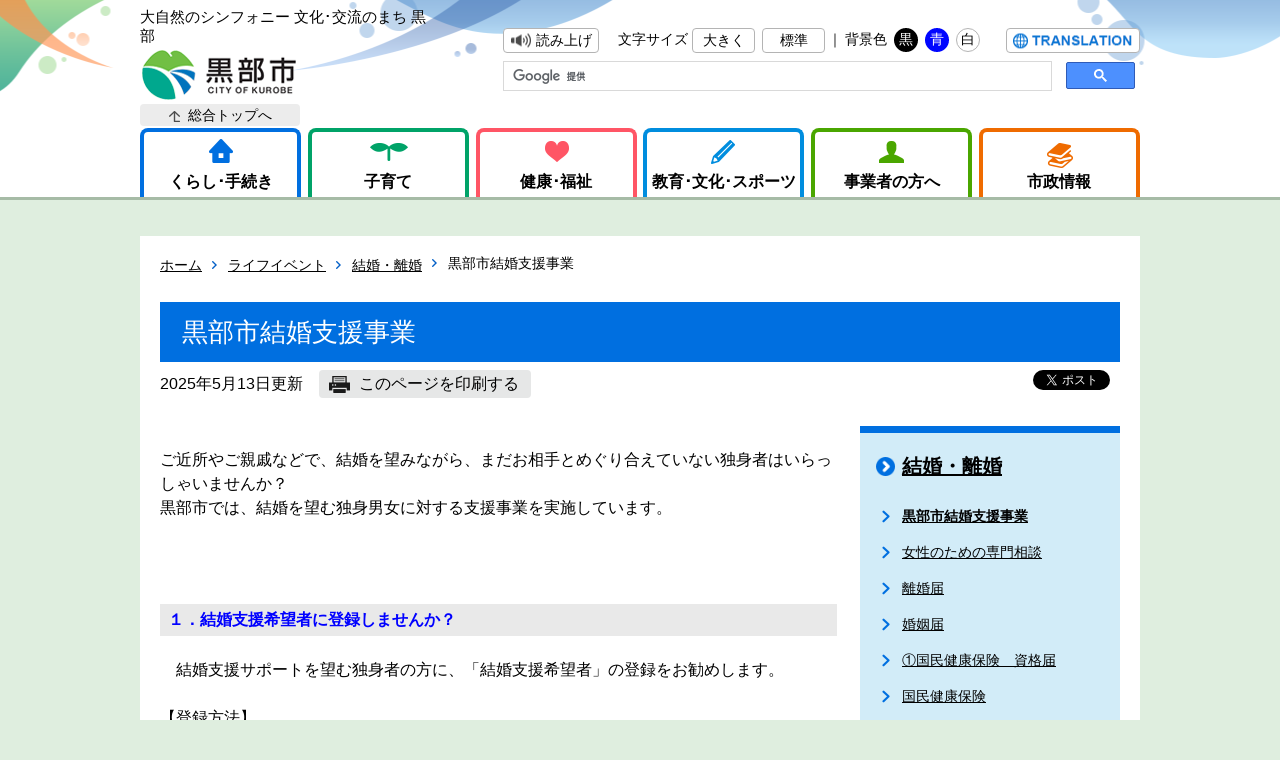

--- FILE ---
content_type: text/html; charset=utf-8
request_url: https://www.city.kurobe.toyama.jp/category/page.aspx?servno=20229
body_size: 42418
content:

<!DOCTYPE html>
<html lang="ja">
<head>
	<meta http-equiv="Content-Type" content="text/html; charset=UTF-8">
	<title>黒部市結婚支援事業｜黒部市</title>
	<meta name="author" content="黒部市" />
	<meta name="keywords" content="黒部市" />
	<meta name="description" content="" />
	<link rel="shortcut icon" href="../favicon.ico">
	<link rel="stylesheet" type="text/css" href="../designs/common/css/category.css" />
	<link rel="stylesheet" type="text/css" href="../designs/common/css/base_add.css" />
	<link rel="stylesheet" type="text/css" href="../designs/common/css/library_add.css" />
	<link rel="stylesheet" type="text/css" href="../designs/external/css/autoicon.css" media="all" />
	<link rel="stylesheet" type="text/css" href="../designs/external/css/tableswitch.css" media="all" />
	<link rel="stylesheet" type="text/css" href="../designs/external/css/scroll-hint.css" media="all" />
	<script type="text/javascript" src="../designs/common/script/jquery-2.2.4.min.js"></script>
	<script type="text/javascript" src="../designs/common/script/kurobe.js"></script>
	<script type="text/javascript" src="../designs/external/script/jquery.cookie.js"></script>
	<script type="text/javascript" src="../designs/external/script/viewportswitch.js"></script>
	<script type="text/javascript" src="../designs/external/script/tableswitch.js"></script>
	<script type="text/javascript" src="../designs/external/script/scroll-hint.js"></script>
	<script type="text/javascript" src="../designs/external/script/fileSizeGetter.js"></script>
	
	<script type="text/javascript" src="//f1-as.readspeaker.com/script/10537/webReader/webReader.js?pids=wr&amp;forceAdapter=ioshtml5&amp;disable=translation,lookup"></script>
	
	<!-- Google tag (gtag.js) -->
	<script async src="https://www.googletagmanager.com/gtag/js?id=G-NLNFG3E47F"></script>
	<script>
	window.dataLayer = window.dataLayer || [];
	function gtag(){dataLayer.push(arguments);}
		gtag('js', new Date());
		gtag('config', 'G-NLNFG3E47F');
	</script>
	<!-- Global site tag (gtag.js) - Google Analytics -->
	<script async src="https://www.googletagmanager.com/gtag/js?id=UA-30708724-1"></script>
	<script>
		window.dataLayer = window.dataLayer || [];
		function gtag() { dataLayer.push(arguments); }
		gtag('js', new Date());

		gtag('config', 'UA-30708724-1', {
			'custom_map': {
	
				'dimension1': '担当課'
			}
	
			,
			'担当課': '1013008000：総務管理部　地域協働課'
		});

	</script>
	
</head>
<body>
	<!-- ヘッダ部 ==================================================== -->
	<header class="rs_skip">
		
		<div>
	
			<p>
				大自然のシンフォニー 文化･交流のまち 黒部<br>
				<a href="https://www.city.kurobe.toyama.jp/top.aspx"><img src="https://www.city.kurobe.toyama.jp/designs/common/image/logo_header.png" width="159" height="50" alt="黒部市" /></a>
			</p>
	
			<div id="skipLink" style="overflow:hidden;top:0;left:0;width:0;height:0;"><a href="#contents">本文へ移動する</a></div>
			<noscript>
				当サイトではjavascriptを使用しているページがございます。<br />
				お使いのブラウザでJavascriptの設定を無効にされている場合、正しく機能しない、もしくは正しく表示されないことがあります。<br />
				ご覧になる際にはブラウザ設定でJavaScriptを有効にしてください。
			</noscript>
			<div>
	
				<ul>
					<li id="readspeaker_button1" class="rs_skip">
						<a href="//app-as.readspeaker.com/cgi-bin/rsent?customerid=10537&amp;lang=ja_jp&amp;readid=contents&amp;url=" onclick="readpage(this.href, 'xp1'); return false;" class="rs_href" rel="nofollow" accesskey="L"><button id="voice">読み上げ</button></a>
					</li>
					<li>
						文字サイズ
						<button id="fontUp">大きく</button>
						<button id="fontDf">標準</button>｜
					</li>
					<li>
						背景色
						<button id="colorBk">黒</button>
						<button id="colorBl">青</button>
						<button id="colorWh">白</button>
					</li>
					<li><button id="translation" onclick="location.href='https://www.city.kurobe.toyama.jp/category/page.aspx?servno=3028'"><span>Translation</span></button></li>
				</ul>
	
				<script>
				  (function() {
					var cx = '016708449338769224519:de2mtcx03bs';
					var gcse = document.createElement('script');
					gcse.type = 'text/javascript';
					gcse.async = true;
					gcse.src = 'https://cse.google.com/cse.js?cx=' + cx;
					var s = document.getElementsByTagName('script')[0];
					s.parentNode.insertBefore(gcse, s);
				  })();
				</script>
				<gcse:searchbox-only></gcse:searchbox-only>
		
			</div>
		</div>

		
		<!-- グローバルメニュー -->
		<nav>
			<ul>
				<li>
					<a href="https://www.city.kurobe.toyama.jp/topGuide.aspx">くらし･手続き</a>
					
					<div>
						<div>

							<ul class="mLv1">
	
								<li><a href="https://www.city.kurobe.toyama.jp/category/menu.aspx?ctgcd=3" target="_top">届出・証明</a></li>
	
								<li><a href="https://www.city.kurobe.toyama.jp/category/menu.aspx?ctgcd=9" target="_top">税金</a></li>
	
								<li><a href="https://www.city.kurobe.toyama.jp/category/menu.aspx?ctgcd=19" target="_top">保険・年金</a></li>
	
								<li><a href="https://www.city.kurobe.toyama.jp/category/menu.aspx?ctgcd=25" target="_top">安全・消防・防災</a></li>
	
								<li><a href="https://www.city.kurobe.toyama.jp/category/menu.aspx?ctgcd=29" target="_top">上下水道</a></li>
	
								<li><a href="https://www.city.kurobe.toyama.jp/category/menu.aspx?ctgcd=32" target="_top">まちづくり</a></li>
	
								<li><a href="https://www.city.kurobe.toyama.jp/category/menu.aspx?ctgcd=43" target="_top">移住・定住</a></li>
	
								<li><a href="https://www.city.kurobe.toyama.jp/category/menu.aspx?ctgcd=48" target="_top">ごみ・環境</a></li>
	
								<li><a href="https://www.city.kurobe.toyama.jp/category/menu.aspx?ctgcd=52" target="_top">相談</a></li>
	
							</ul>
	

							
							<ul>
	
								<li><a href="https://www.city.kurobe.toyama.jp/category/menu.aspx?ctgcd=223" target="_top">混雑状況</a></li>
	
								<li><a href="https://www.city.kurobe.toyama.jp/category/menu.aspx?ctgcd=4" target="_top">戸籍の届出</a></li>
	
								<li><a href="https://www.city.kurobe.toyama.jp/category/menu.aspx?ctgcd=5" target="_top">住民登録</a></li>
	
								<li><a href="https://www.city.kurobe.toyama.jp/category/menu.aspx?ctgcd=6" target="_top">印鑑登録</a></li>
	
								<li><a href="https://www.city.kurobe.toyama.jp/category/menu.aspx?ctgcd=7" target="_top">外国人登録</a></li>
	
								<li><a href="https://www.city.kurobe.toyama.jp/category/menu.aspx?ctgcd=8" target="_top">証明書の発行</a></li>
	
								<li><a href="https://www.city.kurobe.toyama.jp/category/menu.aspx?ctgcd=224" target="_top">マイナンバー</a></li>
	
								<li><a href="https://www.city.kurobe.toyama.jp/category/menu.aspx?ctgcd=191" target="_top">ケーブルテレビ</a></li>
	
							</ul>
	

	
							
							<ul>
	
								<li><a href="https://www.city.kurobe.toyama.jp/category/menu.aspx?ctgcd=10" target="_top">個人住民税</a></li>
	
								<li><a href="https://www.city.kurobe.toyama.jp/category/menu.aspx?ctgcd=11" target="_top">固定資産税</a></li>
	
								<li><a href="https://www.city.kurobe.toyama.jp/category/menu.aspx?ctgcd=14" target="_top">法人市民税</a></li>
	
								<li><a href="https://www.city.kurobe.toyama.jp/category/menu.aspx?ctgcd=12" target="_top">軽自動車税</a></li>
	
								<li><a href="https://www.city.kurobe.toyama.jp/category/menu.aspx?ctgcd=13" target="_top">国民健康保険税</a></li>
	
								<li><a href="https://www.city.kurobe.toyama.jp/category/menu.aspx?ctgcd=15" target="_top">納税と証明</a></li>
	
								<li><a href="https://www.city.kurobe.toyama.jp/category/menu.aspx?ctgcd=16" target="_top">税の種類</a></li>
	
								<li><a href="https://www.city.kurobe.toyama.jp/category/menu.aspx?ctgcd=17" target="_top">ふるさと納税</a></li>
	
								<li><a href="https://www.city.kurobe.toyama.jp/category/menu.aspx?ctgcd=18" target="_top">eLTAX</a></li>
	
							</ul>
	

	
							
							<ul>
	
								<li><a href="https://www.city.kurobe.toyama.jp/category/menu.aspx?ctgcd=20" target="_top">国民健康保険</a></li>
	
								<li><a href="https://www.city.kurobe.toyama.jp/category/menu.aspx?ctgcd=21" target="_top">後期高齢者医療制度</a></li>
	
								<li><a href="https://www.city.kurobe.toyama.jp/category/menu.aspx?ctgcd=22" target="_top">福祉医療</a></li>
	
								<li><a href="https://www.city.kurobe.toyama.jp/category/menu.aspx?ctgcd=23" target="_top">国民年金</a></li>
	
								<li><a href="https://www.city.kurobe.toyama.jp/category/menu.aspx?ctgcd=24" target="_top">農業者年金</a></li>
	
							</ul>
	

	
							
							<ul>
	
								<li><a href="https://www.city.kurobe.toyama.jp/category/menu.aspx?ctgcd=26" target="_top">交通安全・防犯</a></li>
	
								<li><a href="https://www.city.kurobe.toyama.jp/category/menu.aspx?ctgcd=27" target="_top">火災予防</a></li>
	
								<li><a href="https://www.city.kurobe.toyama.jp/category/menu.aspx?ctgcd=28" target="_top">防災関連</a></li>
	
							</ul>
	

	
							
							<ul>
	
								<li><a href="https://www.city.kurobe.toyama.jp/category/menu.aspx?ctgcd=30" target="_top">水道</a></li>
	
								<li><a href="https://www.city.kurobe.toyama.jp/category/menu.aspx?ctgcd=31" target="_top">下水道</a></li>
	
							</ul>
	

	
							
							<ul>
	
								<li><a href="https://www.city.kurobe.toyama.jp/category/menu.aspx?ctgcd=33" target="_top">都市計画</a></li>
	
								<li><a href="https://www.city.kurobe.toyama.jp/category/menu.aspx?ctgcd=34" target="_top">都市開発</a></li>
	
								<li><a href="https://www.city.kurobe.toyama.jp/category/menu.aspx?ctgcd=35" target="_top">住宅</a></li>
	
								<li><a href="https://www.city.kurobe.toyama.jp/category/menu.aspx?ctgcd=36" target="_top">空き家</a></li>
	
								<li><a href="https://www.city.kurobe.toyama.jp/category/menu.aspx?ctgcd=37" target="_top">市営住宅・駐車場・墓地</a></li>
	
								<li><a href="https://www.city.kurobe.toyama.jp/category/menu.aspx?ctgcd=230" target="_top">納骨堂</a></li>
	
								<li><a href="https://www.city.kurobe.toyama.jp/category/menu.aspx?ctgcd=38" target="_top">公園</a></li>
	
								<li><a href="https://www.city.kurobe.toyama.jp/category/menu.aspx?ctgcd=39" target="_top">道路・河川</a></li>
	
								<li><a href="https://www.city.kurobe.toyama.jp/category/menu.aspx?ctgcd=40" target="_top">公共交通のご案内</a></li>
	
								<li><a href="https://www.city.kurobe.toyama.jp/category/menu.aspx?ctgcd=41" target="_top">振興会・町内会・地縁団体</a></li>
	
								<li><a href="https://www.city.kurobe.toyama.jp/category/menu.aspx?ctgcd=42" target="_top">協働のまちづくり</a></li>
	
								<li><a href="https://www.city.kurobe.toyama.jp/category/menu.aspx?ctgcd=221" target="_top">男女共同参画</a></li>
	
							</ul>
	

	
							
							<ul>
	
								<li><a href="https://www.city.kurobe.toyama.jp/category/menu.aspx?ctgcd=44" target="_top">空き家情報バンク</a></li>
	
								<li><a href="https://www.city.kurobe.toyama.jp/category/menu.aspx?ctgcd=45" target="_top">補助金</a></li>
	
								<li><a href="https://www.city.kurobe.toyama.jp/category/menu.aspx?ctgcd=46" target="_top">定住・半定住</a></li>
	
								<li><a href="https://www.city.kurobe.toyama.jp/category/menu.aspx?ctgcd=47" target="_top">サポート事業</a></li>
	
							</ul>
	

	
							
							<ul>
	
								<li><a href="https://www.city.kurobe.toyama.jp/category/menu.aspx?ctgcd=49" target="_top">ごみ</a></li>
	
								<li><a href="https://www.city.kurobe.toyama.jp/category/menu.aspx?ctgcd=50" target="_top">環境</a></li>
	
								<li><a href="https://www.city.kurobe.toyama.jp/category/menu.aspx?ctgcd=51" target="_top">衛生</a></li>
	
							</ul>
	

	
							
							<ul>
	
								<li><a href="https://www.city.kurobe.toyama.jp/category/menu.aspx?ctgcd=53" target="_top">各種相談</a></li>
	
							</ul>
	

	
						</div>
					</div>
				</li>
				<li>
					<a href="https://www.city.kurobe.toyama.jp/child/">子育て</a>
					
					<div>
						<div>

							<ul class="mLv1">
	
								<li><a href="https://www.city.kurobe.toyama.jp/category/menu.aspx?ctgcd=201" target="_top">子育てガイド</a></li>
	
								<li><a href="https://www.city.kurobe.toyama.jp/category/menu.aspx?ctgcd=202" target="_top">子育て支援情報</a></li>
	
							</ul>
	

							
							<ul>
	
								<li><a href="https://www.city.kurobe.toyama.jp/category/menu.aspx?ctgcd=203" target="_top">妊娠がわかったら</a></li>
	
								<li><a href="https://www.city.kurobe.toyama.jp/category/menu.aspx?ctgcd=204" target="_top">赤ちゃんが生まれたら</a></li>
	
								<li><a href="https://www.city.kurobe.toyama.jp/category/menu.aspx?ctgcd=205" target="_top">お子さんと出かけよう</a></li>
	
								<li><a href="https://www.city.kurobe.toyama.jp/category/menu.aspx?ctgcd=206" target="_top">お子さんを預けたい時</a></li>
	
								<li><a href="https://www.city.kurobe.toyama.jp/category/menu.aspx?ctgcd=207" target="_top">保育所・幼稚園</a></li>
	
								<li><a href="https://www.city.kurobe.toyama.jp/category/menu.aspx?ctgcd=208" target="_top">小学校・中学校</a></li>
	
								<li><a href="https://www.city.kurobe.toyama.jp/category/menu.aspx?ctgcd=209" target="_top">子育てに悩んだら</a></li>
	
								<li><a href="https://www.city.kurobe.toyama.jp/category/menu.aspx?ctgcd=210" target="_top">急な事故・病気の時</a></li>
	
							</ul>
	

	
							
							<ul>
	
								<li><a href="https://www.city.kurobe.toyama.jp/category/menu.aspx?ctgcd=211" target="_top">赤ちゃんがほしい人のために</a></li>
	
								<li><a href="https://www.city.kurobe.toyama.jp/category/menu.aspx?ctgcd=212" target="_top">お子さんの健診・予防接種</a></li>
	
								<li><a href="https://www.city.kurobe.toyama.jp/category/menu.aspx?ctgcd=213" target="_top">三世代同居近居・孫守り</a></li>
	
								<li><a href="https://www.city.kurobe.toyama.jp/category/menu.aspx?ctgcd=214" target="_top">子育て支援の手当制度・計画</a></li>
	
								<li><a href="https://www.city.kurobe.toyama.jp/category/menu.aspx?ctgcd=215" target="_top">ひとり親家庭への支援</a></li>
	
								<li><a href="https://www.city.kurobe.toyama.jp/category/menu.aspx?ctgcd=216" target="_top">病気や障がいがあるお子さんへの支援</a></li>
	
							</ul>
	

	
						</div>
					</div>
				</li>
				<li>
					<a href="https://www.city.kurobe.toyama.jp/topHealth.aspx">健康･福祉</a>
					
					<div>
						<div>

							<ul class="mLv1">
	
								<li><a href="https://www.city.kurobe.toyama.jp/category/menu.aspx?ctgcd=66" target="_top">福祉</a></li>
	
								<li><a href="https://www.city.kurobe.toyama.jp/category/menu.aspx?ctgcd=70" target="_top">健康・医療</a></li>
	
							</ul>
	

							
							<ul>
	
								<li><a href="https://www.city.kurobe.toyama.jp/category/menu.aspx?ctgcd=67" target="_top">障害者の福祉</a></li>
	
								<li><a href="https://www.city.kurobe.toyama.jp/category/menu.aspx?ctgcd=68" target="_top">高齢者の福祉</a></li>
	
								<li><a href="https://www.city.kurobe.toyama.jp/category/menu.aspx?ctgcd=69" target="_top">生活保護</a></li>
	
								<li><a href="https://www.city.kurobe.toyama.jp/category/menu.aspx?ctgcd=184" target="_top">戦没者のご遺族に関して</a></li>
	
								<li><a href="https://www.city.kurobe.toyama.jp/category/menu.aspx?ctgcd=222" target="_top">介護人材・福祉事業所への支援</a></li>
	
							</ul>
	

	
							
							<ul>
	
								<li><a href="https://www.city.kurobe.toyama.jp/category/menu.aspx?ctgcd=71" target="_top">母子保健</a></li>
	
								<li><a href="https://www.city.kurobe.toyama.jp/category/menu.aspx?ctgcd=72" target="_top">健康管理</a></li>
	
								<li><a href="https://www.city.kurobe.toyama.jp/category/menu.aspx?ctgcd=231" target="_top">予防接種と感染症</a></li>
	
								<li><a href="https://www.city.kurobe.toyama.jp/category/menu.aspx?ctgcd=73" target="_top">市民病院</a></li>
	
							</ul>
	

	
						</div>
					</div>
				</li>
				<li>
					<a href="https://www.city.kurobe.toyama.jp/topEducation.aspx">教育･文化･スポーツ</a>
					
					<div>
						<div>

							<ul class="mLv1">
	
								<li><a href="https://www.city.kurobe.toyama.jp/category/menu.aspx?ctgcd=75" target="_top">教育</a></li>
	
								<li><a href="https://www.city.kurobe.toyama.jp/category/menu.aspx?ctgcd=79" target="_top">文化</a></li>
	
								<li><a href="https://www.city.kurobe.toyama.jp/category/menu.aspx?ctgcd=87" target="_top">スポーツ</a></li>
	
							</ul>
	

							
							<ul>
	
								<li><a href="https://www.city.kurobe.toyama.jp/category/menu.aspx?ctgcd=76" target="_top">学校教育</a></li>
	
								<li><a href="https://www.city.kurobe.toyama.jp/category/menu.aspx?ctgcd=185" target="_top">給食</a></li>
	
								<li><a href="https://www.city.kurobe.toyama.jp/category/menu.aspx?ctgcd=77" target="_top">放課後児童クラブ</a></li>
	
								<li><a href="https://www.city.kurobe.toyama.jp/category/menu.aspx?ctgcd=78" target="_top">生涯学習</a></li>
	
								<li><a href="https://www.city.kurobe.toyama.jp/category/menu.aspx?ctgcd=186" target="_top">食育</a></li>
	
							</ul>
	

	
							
							<ul>
	
								<li><a href="https://www.city.kurobe.toyama.jp/category/menu.aspx?ctgcd=80" target="_top">公民館</a></li>
	
								<li><a href="https://www.city.kurobe.toyama.jp/category/menu.aspx?ctgcd=81" target="_top">図書館</a></li>
	
								<li><a href="https://www.city.kurobe.toyama.jp/category/menu.aspx?ctgcd=82" target="_top">美術館・科学館</a></li>
	
								<li><a href="https://www.city.kurobe.toyama.jp/category/menu.aspx?ctgcd=83" target="_top">国際交流</a></li>
	
								<li><a href="https://www.city.kurobe.toyama.jp/category/menu.aspx?ctgcd=84" target="_top">女性・青少年</a></li>
	
								<li><a href="https://www.city.kurobe.toyama.jp/category/menu.aspx?ctgcd=85" target="_top">芸術・文化</a></li>
	
								<li><a href="https://www.city.kurobe.toyama.jp/category/page.aspx?servno=5253" target="_blank">姉妹・友好都市</a></li>
	
							</ul>
	

	
							
							<ul>
	
								<li><a href="https://www.city.kurobe.toyama.jp/category/menu.aspx?ctgcd=88" target="_top">スポーツ</a></li>
	
								<li><a href="https://www.city.kurobe.toyama.jp/category/menu.aspx?ctgcd=219" target="_top">オリンピック・パラリンピック</a></li>
	
							</ul>
	

	
						</div>
					</div>
				</li>
				<li>
					<a href="https://www.city.kurobe.toyama.jp/topBiz.aspx">事業者の方へ</a>
					
					<div>
						<div>

							<ul class="mLv1">
	
								<li><a href="https://www.city.kurobe.toyama.jp/category/menu.aspx?ctgcd=90" target="_top">入札・契約</a></li>
	
								<li><a href="https://www.city.kurobe.toyama.jp/category/menu.aspx?ctgcd=96" target="_top">企業立地</a></li>
	
								<li><a href="https://www.city.kurobe.toyama.jp/category/menu.aspx?ctgcd=99" target="_top">税金</a></li>
	
								<li><a href="https://www.city.kurobe.toyama.jp/category/menu.aspx?ctgcd=109" target="_top">まちづくり</a></li>
	
								<li><a href="https://www.city.kurobe.toyama.jp/category/menu.aspx?ctgcd=121" target="_top">産業・しごと</a></li>
	
								<li><a href="https://www.city.kurobe.toyama.jp/category/menu.aspx?ctgcd=131" target="_top">指定管理者</a></li>
	
								<li><a href="https://www.city.kurobe.toyama.jp/category/menu.aspx?ctgcd=133" target="_top">広告募集</a></li>
	
							</ul>
	

							
							<ul>
	
								<li><a href="https://www.city.kurobe.toyama.jp/category/menu.aspx?ctgcd=91" target="_top">トピックス</a></li>
	
								<li><a href="https://www.city.kurobe.toyama.jp/category/menu.aspx?ctgcd=92" target="_top">入札予定</a></li>
	
								<li><a href="https://www.city.kurobe.toyama.jp/category/menu.aspx?ctgcd=93" target="_top">入札結果</a></li>
	
								<li><a href="https://www.city.kurobe.toyama.jp/category/menu.aspx?ctgcd=94" target="_top">入札参加資格申請</a></li>
	
								<li><a href="https://www.city.kurobe.toyama.jp/category/menu.aspx?ctgcd=95" target="_top">入札関係法令・様式</a></li>
	
								<li><a href="https://www.city.kurobe.toyama.jp/category/menu.aspx?ctgcd=187" target="_top">請求書</a></li>
	
							</ul>
	

	
							
							<ul>
	
								<li><a href="https://www.city.kurobe.toyama.jp/category/menu.aspx?ctgcd=97" target="_top">企業団地</a></li>
	
								<li><a href="https://www.city.kurobe.toyama.jp/category/menu.aspx?ctgcd=98" target="_top">優遇制度</a></li>
	
							</ul>
	

	
							
							<ul>
	
								<li><a href="https://www.city.kurobe.toyama.jp/category/menu.aspx?ctgcd=100" target="_top">住民税</a></li>
	
								<li><a href="https://www.city.kurobe.toyama.jp/category/menu.aspx?ctgcd=101" target="_top">固定資産税</a></li>
	
								<li><a href="https://www.city.kurobe.toyama.jp/category/menu.aspx?ctgcd=102" target="_top">軽自動車税</a></li>
	
								<li><a href="https://www.city.kurobe.toyama.jp/category/menu.aspx?ctgcd=103" target="_top">国民健康保険税</a></li>
	
								<li><a href="https://www.city.kurobe.toyama.jp/category/menu.aspx?ctgcd=104" target="_top">法人市民税</a></li>
	
								<li><a href="https://www.city.kurobe.toyama.jp/category/menu.aspx?ctgcd=105" target="_top">納税と証明</a></li>
	
								<li><a href="https://www.city.kurobe.toyama.jp/category/menu.aspx?ctgcd=106" target="_top">税の種類</a></li>
	
								<li><a href="https://www.city.kurobe.toyama.jp/category/menu.aspx?ctgcd=107" target="_top">ふるさと納税</a></li>
	
								<li><a href="https://www.city.kurobe.toyama.jp/category/menu.aspx?ctgcd=108" target="_top">eLTAX</a></li>
	
							</ul>
	

	
							
							<ul>
	
								<li><a href="https://www.city.kurobe.toyama.jp/category/menu.aspx?ctgcd=110" target="_top">都市計画</a></li>
	
								<li><a href="https://www.city.kurobe.toyama.jp/category/menu.aspx?ctgcd=111" target="_top">都市開発</a></li>
	
								<li><a href="https://www.city.kurobe.toyama.jp/category/menu.aspx?ctgcd=112" target="_top">住宅</a></li>
	
								<li><a href="https://www.city.kurobe.toyama.jp/category/menu.aspx?ctgcd=113" target="_top">空き家</a></li>
	
								<li><a href="https://www.city.kurobe.toyama.jp/category/menu.aspx?ctgcd=114" target="_top">市営住宅・駐車場・墓地</a></li>
	
								<li><a href="https://www.city.kurobe.toyama.jp/category/menu.aspx?ctgcd=115" target="_top">公園</a></li>
	
								<li><a href="https://www.city.kurobe.toyama.jp/category/menu.aspx?ctgcd=116" target="_top">定住・半定住</a></li>
	
								<li><a href="https://www.city.kurobe.toyama.jp/category/menu.aspx?ctgcd=117" target="_top">道路・河川</a></li>
	
								<li><a href="https://www.city.kurobe.toyama.jp/category/menu.aspx?ctgcd=118" target="_top">公共交通のご案内</a></li>
	
								<li><a href="https://www.city.kurobe.toyama.jp/category/menu.aspx?ctgcd=119" target="_top">振興会・町内会・地縁団体</a></li>
	
								<li><a href="https://www.city.kurobe.toyama.jp/category/menu.aspx?ctgcd=120" target="_top">協働のまちづくり</a></li>
	
							</ul>
	

	
							
							<ul>
	
								<li><a href="https://www.city.kurobe.toyama.jp/category/menu.aspx?ctgcd=122" target="_top">農業</a></li>
	
								<li><a href="https://www.city.kurobe.toyama.jp/category/menu.aspx?ctgcd=123" target="_top">林業</a></li>
	
								<li><a href="https://www.city.kurobe.toyama.jp/category/menu.aspx?ctgcd=188" target="_top">土地改良</a></li>
	
								<li><a href="https://www.city.kurobe.toyama.jp/category/menu.aspx?ctgcd=189" target="_top">鳥獣被害対策</a></li>
	
								<li><a href="https://www.city.kurobe.toyama.jp/category/menu.aspx?ctgcd=124" target="_top">農友会</a></li>
	
								<li><a href="https://www.city.kurobe.toyama.jp/category/menu.aspx?ctgcd=125" target="_top">農業委員会</a></li>
	
								<li><a href="https://www.city.kurobe.toyama.jp/category/menu.aspx?ctgcd=126" target="_top">黒部の産品</a></li>
	
								<li><a href="https://www.city.kurobe.toyama.jp/category/menu.aspx?ctgcd=127" target="_top">くろべを体感しよう</a></li>
	
								<li><a href="https://www.city.kurobe.toyama.jp/category/menu.aspx?ctgcd=128" target="_top">水産業</a></li>
	
								<li><a href="https://www.city.kurobe.toyama.jp/category/menu.aspx?ctgcd=129" target="_top">商工業</a></li>
	
								<li><a href="https://www.city.kurobe.toyama.jp/category/menu.aspx?ctgcd=130" target="_top">労働・雇用</a></li>
	
							</ul>
	

	
							
							<ul>
	
								<li><a href="https://www.city.kurobe.toyama.jp/category/menu.aspx?ctgcd=132" target="_top">指定管理者</a></li>
	
							</ul>
	

	
							
							<ul>
	
								<li><a href="https://www.city.kurobe.toyama.jp/category/menu.aspx?ctgcd=134" target="_top">広告募集</a></li>
	
							</ul>
	

	
						</div>
					</div>
				</li>
				<li>
					<a href="https://www.city.kurobe.toyama.jp/topCity.aspx">市政情報</a>
					
					<div>
						<div>

							<ul class="mLv1">
	
								<li><a href="https://www.city.kurobe.toyama.jp/category/menu.aspx?ctgcd=136" target="_top">市の方針・計画</a></li>
	
								<li><a href="https://www.city.kurobe.toyama.jp/category/menu.aspx?ctgcd=139" target="_top">市の動き</a></li>
	
								<li><a href="https://www.city.kurobe.toyama.jp/category/menu.aspx?ctgcd=142" target="_top">市の条例・規則</a></li>
	
								<li><a href="https://www.city.kurobe.toyama.jp/category/menu.aspx?ctgcd=144" target="_top">市の財政</a></li>
	
								<li><a href="https://www.city.kurobe.toyama.jp/category/menu.aspx?ctgcd=149" target="_top">各種市政情報</a></li>
	
								<li><a href="https://www.city.kurobe.toyama.jp/category/menu.aspx?ctgcd=153" target="_top">選挙</a></li>
	
								<li><a href="https://www.city.kurobe.toyama.jp/category/menu.aspx?ctgcd=156" target="_top">市長の部屋</a></li>
	
								<li><a href="https://www.city.kurobe.toyama.jp/topCouncil.aspx" target="_top">市議会</a></li>
	
								<li><a href="https://www.city.kurobe.toyama.jp/category/menu.aspx?ctgcd=169" target="_top">市役所のご案内</a></li>
	
							</ul>
	

							
							<ul>
	
								<li><a href="https://www.city.kurobe.toyama.jp/category/menu.aspx?ctgcd=137" target="_top">方針</a></li>
	
								<li><a href="https://www.city.kurobe.toyama.jp/category/menu.aspx?ctgcd=138" target="_top">計画</a></li>
	
								<li><a href="https://www.city.kurobe.toyama.jp/category/menu.aspx?ctgcd=233" target="_top">宣言</a></li>
	
							</ul>
	

	
							
							<ul>
	
								<li><a href="https://www.city.kurobe.toyama.jp/category/menu.aspx?ctgcd=141" target="_top">市民病院増改築</a></li>
	
								<li><a href="https://www.city.kurobe.toyama.jp/category/menu.aspx?ctgcd=192" target="_top">行政改革</a></li>
	
							</ul>
	

	
							
							<ul>
	
								<li><a href="http://www1.g-reiki.net/kurobe/reiki_menu.html" target="_blank">市の条例・規則</a></li>
	
							</ul>
	

	
							
							<ul>
	
								<li><a href="https://www.city.kurobe.toyama.jp/category/menu.aspx?ctgcd=145" target="_top">財政情報</a></li>
	
								<li><a href="https://www.city.kurobe.toyama.jp/category/menu.aspx?ctgcd=146" target="_top">管財情報</a></li>
	
								<li><a href="https://www.city.kurobe.toyama.jp/category/menu.aspx?ctgcd=148" target="_top">財政健全化</a></li>
	
							</ul>
	

	
							
							<ul>
	
								<li><a href="https://www.city.kurobe.toyama.jp/category/menu.aspx?ctgcd=150" target="_top">市の紹介</a></li>
	
								<li><a href="https://www.city.kurobe.toyama.jp/category/menu.aspx?ctgcd=228" target="_top">黒部市未来会議</a></li>
	
								<li><a href="https://www.city.kurobe.toyama.jp/category/menu.aspx?ctgcd=193" target="_top">郷里会</a></li>
	
								<li><a href="https://www.city.kurobe.toyama.jp/category/menu.aspx?ctgcd=197" target="_top">オープンデータ</a></li>
	
							</ul>
	

	
							
							<ul>
	
								<li><a href="https://www.city.kurobe.toyama.jp/category/menu.aspx?ctgcd=155" target="_top">選挙の制度</a></li>
	
								<li><a href="https://www.city.kurobe.toyama.jp/category/menu.aspx?ctgcd=225" target="_top">選挙の種類</a></li>
	
								<li><a href="https://www.city.kurobe.toyama.jp/category/menu.aspx?ctgcd=226" target="_top">過去の選挙結果</a></li>
	
								<li><a href="https://www.city.kurobe.toyama.jp/category/menu.aspx?ctgcd=227" target="_top">直近の選挙</a></li>
	
							</ul>
	

	
							
							<ul>
	
								<li><a href="https://www.city.kurobe.toyama.jp/category/menu.aspx?ctgcd=157" target="_top">市長・副市長の日程</a></li>
	
								<li><a href="https://www.city.kurobe.toyama.jp/category/menu.aspx?ctgcd=159" target="_top">市長交際費</a></li>
	
								<li><a href="https://www.city.kurobe.toyama.jp/category/menu.aspx?ctgcd=229" target="_top">市長記者会見</a></li>
	
								<li><a href="https://www.city.kurobe.toyama.jp/category/menu.aspx?ctgcd=158" target="_top">市長フォトギャラリー</a></li>
	
								<li><a href="https://www.city.kurobe.toyama.jp/category/menu.aspx?ctgcd=161" target="_top">市長プロフィール</a></li>
	
							</ul>
	

	
							
							<ul>
	
								<li><a href="https://www.city.kurobe.toyama.jp/category/menu.aspx?ctgcd=163" target="_top">議会の役割と仕組み</a></li>
	
								<li><a href="https://www.city.kurobe.toyama.jp/category/menu.aspx?ctgcd=164" target="_top">議会</a></li>
	
								<li><a href="https://www.city.kurobe.toyama.jp/category/menu.aspx?ctgcd=165" target="_top">議会改革</a></li>
	
								<li><a href="https://www.city.kurobe.toyama.jp/category/menu.aspx?ctgcd=166" target="_top">議員紹介</a></li>
	
								<li><a href="https://www.city.kurobe.toyama.jp/category/menu.aspx?ctgcd=167" target="_top">映像配信</a></li>
	
								<li><a href="https://www.city.kurobe.toyama.jp/category/menu.aspx?ctgcd=168" target="_top">情報公開</a></li>
	
								<li><a href="https://www.city.kurobe.toyama.jp/category/menu.aspx?ctgcd=194" target="_top">請願・陳情</a></li>
	
								<li><a href="https://www.city.kurobe.toyama.jp/category/menu.aspx?ctgcd=195" target="_top">傍聴のご案内</a></li>
	
								<li><a href="https://www.city.kurobe.toyama.jp/category/menu.aspx?ctgcd=196" target="_top">行政視察のご案内</a></li>
	
							</ul>
	

	
							
							<ul>
	
								<li><a href="https://www.city.kurobe.toyama.jp/category/menu.aspx?ctgcd=170" target="_top">庁舎案内</a></li>
	
								<li><a href="https://www.city.kurobe.toyama.jp/category/menu.aspx?ctgcd=171" target="_top">公共施設一覧</a></li>
	
								<li><a href="https://www.city.kurobe.toyama.jp/category/menu.aspx?ctgcd=172" target="_top">各課一覧</a></li>
	
							</ul>
	

	
						</div>
					</div>
				</li>
			</ul>
		</nav>
	</header>
	
<div id="xp1" class="rs_preserve rs_skip rs_splitbutton rs_addtools rs_exp" style="width:1000px;margin:0 auto;margin-top:20px;"></div>
	<!-- ヘッダ部（ここまで） ========================================== -->
	<!-- コンテンツ部 ================================================= -->
	<article>
		<div id="contents" class="cat1">
			<!-- パンくず -->
			
			<nav id="breadCrumb">
				<ul id="navi_ulPath">
				<li><a href="https://www.city.kurobe.toyama.jp/top.aspx">ホーム</a></li>
				<li><a href="https://www.city.kurobe.toyama.jp/category/menu.aspx?ctgcd=174">ライフイベント</a></li>
				<li><a href="https://www.city.kurobe.toyama.jp/category/menu.aspx?ctgcd=179">結婚・離婚</a></li>
				<li>黒部市結婚支援事業</li>
			</ul>
			</nav>
			<!-- タイトル -->
			<h1 id="lblTitle">黒部市結婚支援事業</h1>
			<div id="topBox">
				<p id="upDatetime">
					<!-- 更新日 -->
					<span id="lblUdate">2025年5月13日更新</span>
					<button id="pagePrint" onClick="window.print();return false;">このページを印刷する</button>
				</p>
				<!-- SNSシェアボタン -->
				
<div class="share">
	
	<style type="text/css">
	<!--
		.share {
			float: right;
			margin-left: 10px;
			margin-right: 10px;
			overflow: hidden;
		}
		.share .facebook {
			display: inline-block;
			line-height: 1;
		}
		.share .twitter {
			display: inline-block;
		}
		/* 201712 facebookボタンが上にずれるのを調整 */
		.fb_iframe_widget > span {
			vertical-align: baseline !important;
		}
	-->
	</style>

	<div class="facebook">
		<div id="fb-root"></div>
		<script>(function (d, s, id) {
			var js, fjs = d.getElementsByTagName(s)[0];
			if (d.getElementById(id)) return;
			js = d.createElement(s); js.id = id;
			js.src = "//connect.facebook.net/ja_JP/sdk.js#xfbml=1&version=v2.8";
			fjs.parentNode.insertBefore(js, fjs);
		}(document, 'script', 'facebook-jssdk'));</script>
		<div class="fb-share-button" data-href="https://www.city.kurobe.toyama.jp/category/page.aspx?servno=20229" data-layout="button" data-size="small" data-mobile-iframe="true">
			<a class="fb-xfbml-parse-ignore" target="_blank" href="https://www.facebook.com/sharer/sharer.php?u=https://www.city.kurobe.toyama.jp/category/page.aspx?servno=20229&amp;src=sdkpreparse">シェア</a>
		</div>
	</div>
	
	<div class="twitter">
		<a href="https://twitter.com/share" class="twitter-share-button" data-show-count="false" data-lang="ja">ツイート</a><script async src="//platform.twitter.com/widgets.js" charset="utf-8"></script>
	</div>
	
</div>
<div style="clear: both;"></div>
			</div>
			<!-- 左列 ======================================================== -->
			<section class="output_area">

				<!-- 本文 -->
				<label id="lblCont"><p>ご近所やご親戚などで、結婚を望みながら、まだお相手とめぐり合えていない独身者はいらっしゃいませんか？ <br>黒部市では、結婚を望む独身男女に対する支援事業を実施しています。</p>
<p>&nbsp;</p>
<h4><span style="color: #0000ff;">１．結婚支援希望者に登録しませんか？</span></h4>
<p>　結婚支援サポートを望む独身者の方に、「結婚支援希望者」の登録をお勧めします。<br><br>【登録方法】<br><br>◆登録条件：結婚を希望する独身者で、婚姻後に、黒部市で居住の意思がある、<br>　　　　&nbsp;&nbsp;&nbsp;&nbsp; おおむね25歳から50歳までの男女<br><br>◆登録申込：登録票に必要事項を記入し、関係書類とともに提出<br>　&nbsp;&nbsp;&nbsp;&nbsp;&nbsp; 　　&nbsp;&nbsp;登録用紙はダウンロードいただくか、くろべ市民交流センター「あおーよ」2階<br>　　　　　　移住・人つなぎ支援センターにあります。<br><br>◆提 出 先 ：結婚支援相談窓口、くろべ結婚応援サポーター「こいさぽ」または<br>　　　　　　くろべ市民交流センター「あおーよ」2階　移住・人つなぎ支援センター<br><br>　　　　　　登録様式一式&rArr;<a href="https://www.city.kurobe.toyama.jp/attach/EDIT/029/029167.pdf">ダウンロード</a></p>
<p>&nbsp;</p>
<h4><span style="color: #0000ff;">２．結婚新生活支援補助金について</span></h4>
<p>&nbsp;　結婚に際し、新しい住居の借り入れやリフォーム、引っ越し等、新婚生活のスタートにかかる費用を支援します。<br>　<br>【補助金の概要】以下の要件をすべて満たす方<br><br>・R7.4.1～R8.3.31に婚姻届を提出し受理された夫婦<br>・夫婦ともに婚姻日における年齢が39歳以下<br>・夫婦の合計所得が500万円未満<br>・申請時において夫婦の住所が市内である<br>・補助金の交付を受けた日から１年以上本市に居住する意思がある<br>・夫婦ともに市税等を滞納していない<br>・過去に同補助金を受けていない　等<br><br>詳しくはくろべ市民交流センターあおーよ内「移住・人つなぎ支援センター」（電話：54-1272）へお問い合わせください。<br><br><a href="https://www.city.kurobe.toyama.jp/attach/EDIT/046/046573.pdf">結婚新生活支援補助金チラシ</a><br><br></p>
<p>&nbsp;</p>
<h4><span style="color: #0000ff;">３．婚活情報サイトに掲載されました</span></h4>
<p>黒部市が、婚活情報サイト「マリピタ」で紹介されました！<br>黒部市の結婚支援事業について分かりやすく紹介していただきましたので、ご覧ください。<br><br>こちらをクリック　&rArr;　<a href="https://jsbs2012.jp/maripita/"><img src="https://www.city.kurobe.toyama.jp/attach/EDIT/032/032422.jpg"></a></p>
<div style="left: -3000px; width: 1000px; overflow: hidden; position: fixed;" contenteditable="false">
<div contenteditable="true"><!-- x-tinymce/html --><img src="https://www.city.kurobe.toyama.jp/attach/EDIT/024/024340.jpg" width="309" height="435"></div>
</div></label>

				<div style="clear:both;"></div>

				<!-- AcrobatReaderダウンロード案内 -->
				
				<div class="acrobatReaderDL" style=";">
					<a href="https://get.adobe.com/jp/reader/" target="_blank">
						<img src="https://www.city.kurobe.toyama.jp/designs/external/image/GetAcrobatReader.png" alt="Get Adobe Acrobat Reader" width="158" height="39" />
					</a>
					<p>
						PDFファイルをご覧になるには、Adobe Acrobat Readerが必要です。<br />
						こちらのバナーから無料でインストールできます。
					</p>
				</div>
			</section>
			<!-- 左列（ここまで） ============================================== -->
			<!-- 右列 ======================================================== -->
			<!-- サイドメニュー -->
			
			<nav id="sideMenu">
				<h2><a href="https://www.city.kurobe.toyama.jp/category/menu.aspx?ctgcd=179"><span id="ucSideMenu_lblCtgMenuTitle">結婚・離婚</span></a></h2>
				<!-- カテゴリ内の記事メニュー -->
	
				<ul>
		
					<li class="current">
						<a href="https://www.city.kurobe.toyama.jp/category/page.aspx?servno=20229" target="_top">
							黒部市結婚支援事業
						</a>
					</li>
		
					<li>
						<a href="https://www.city.kurobe.toyama.jp/category/page.aspx?servno=15578" target="_top">
							女性のための専門相談
						</a>
					</li>
		
					<li>
						<a href="https://www.city.kurobe.toyama.jp/category/page.aspx?servno=7" target="_top">
							離婚届
						</a>
					</li>
		
					<li>
						<a href="https://www.city.kurobe.toyama.jp/category/page.aspx?servno=6" target="_top">
							婚姻届
						</a>
					</li>
		
					<li>
						<a href="https://www.city.kurobe.toyama.jp/category/page.aspx?servno=11234" target="_top">
							①国民健康保険　資格届
						</a>
					</li>
		
					<li>
						<a href="https://www.city.kurobe.toyama.jp/category/page.aspx?servno=14" target="_top">
							国民健康保険
						</a>
					</li>
		
					<li>
						<a href="https://www.city.kurobe.toyama.jp/category/page.aspx?servno=11314" target="_top">
							謄本と抄本の違いは?
						</a>
					</li>
		
					<li>
						<a href="https://www.city.kurobe.toyama.jp/category/page.aspx?servno=23441" target="_top">
							黒部市オリジナル婚姻届
						</a>
					</li>
		
					<li>
						<a href="https://www.city.kurobe.toyama.jp/category/page.aspx?servno=43440" target="_top">
							地域少子化対策重点推進交付金
						</a>
					</li>
		
				</ul>
		
				<!-- カテゴリメニュー -->
	
			</nav>

			<!-- 右列（ここまで） ============================================== -->
		</div>
		<!-- お問い合わせ -->
		
		<section id="inquiry">
			<h2>お問合せ</h2>
			<div>
				<p>
					<strong><a href="https://www.city.kurobe.toyama.jp/info/secdtl.aspx?seccd=1013008000" id="contact_ancName">総務管理部　地域協働課</a></strong><br>
<span id="contact_lblAddr">〒938-0031 黒部市三日市725番地</span><br>


					電話番号：<span id="contact_lblTel">0765-54-1272</span>&nbsp;


					FAX番号：<span id="contact_lblFax">0765-54-1272</span>
				</p>


			</div>
		</section>

	</article>
	<!-- コンテンツ部（ここまで） ======================================= -->
	<!-- フッタ部 ===================================================== -->
	
	<footer>

		<nav>
			<ul>
				<li><a href="https://www.city.kurobe.toyama.jp/category/page.aspx?servno=2885">交通・アクセス</a></li>
				<li><a href="https://www.city.kurobe.toyama.jp/sitemap.aspx">サイトマップ</a></li>
				<li><a href="https://www.city.kurobe.toyama.jp/category/page.aspx?servno=3027">窓口時間と庁舎案内</a></li>
				<li><a href="https://www.city.kurobe.toyama.jp/category/page.aspx?servno=14841">このホームページについて</a></li>
				<li><a href="https://www.city.kurobe.toyama.jp/category/page.aspx?servno=14717">リンク集</a></li>
				<li><a href="https://www.city.kurobe.toyama.jp/category/page.aspx?servno=10478">お問合せ</a></li>
			</ul>
		</nav>
		<p id="address">
			<strong>黒部市役所</strong>
			黒部市役所：〒938-8555 富山県黒部市三日市1301番地<br>
			宇奈月サービスセンター：〒938-0292 富山県黒部市宇奈月町内山3353番地<br>
			TEL：(0765)54-2111(代)　FAX：(0765)54-4461　法人番号：7000020162078
		</p>

		<div style="clear:both;"></div>
		<div class="rwd" style="text-align:center;background-color:#cccccc;margin: 20px auto;">
			<a id="rwd_sp" href="javascript:void(0);">スマートフォン版</a><a id="rwd_pc" href="javascript:void(0);">パソコン版</a>の表示に変更する
		</div>
		<p id="copyright">Copyright &copy; 2019 CITY OF KUROBE. All Rights Reserved.</p>
	</footer>
	<!-- フッタ部（ここまで） =========================================== -->
</body>
</html>

--- FILE ---
content_type: text/css
request_url: https://www.city.kurobe.toyama.jp/designs/common/css/category.css
body_size: 3973
content:
@CHARSET "UTF-8";
/*******************************************************************************
 * KUROBE CITY WEB SITE ver.2019
 * NOT RESPONSIVE
*******************************************************************************/
@import url(html5-doctor-reset-stylesheet.min.css);
@import url(base.css);
/*******************************************************************************
 * カテゴリー/category
*******************************************************************************/
#contents>div>h2,
#contents>section>h2 {
	font-size: 1.125em;
	padding: 5px;
	background: #d2ecf8;
	clear: right;
}
body.blackBackground #contents>div>h2,
body.blackBackground #contents>section>h2,
body.blueBackground #contents>div>h2,
body.blueBackground #contents>section>h2 {
	border: 1px solid #fff;
	background: none;
}

#contents>div>h2:first-child,
#contents>section>h2:first-child {margin-top: 0;}
#contents>div>h2>span,
#contents>section>h2>span {
	padding: 6px 6px 6px 14px;
	border-left: 6px solid #006fe0;
	display: block;
}
body.blackBackground #contents>div>h2>span,
body.blackBackground #contents>section>h2>span,
body.blueBackground #contents>div>h2>span,
body.blueBackground #contents>section>h2>span {
	border-color: #fff;
}

#contents>div>*+h2,
#contents>section>*+h2 {
	margin-top: 30px;
}
#contents>div>h3,
#contents>section>h3 {
	color: #006fe0;
	font-size: 1.125em;
	padding-bottom: 10px;
	border-bottom: 4px solid #006fe0;
}
body.blackBackground #contents>div>h3,
body.blackBackground #contents>section>h3,
body.blueBackground #contents>div>h3,
body.blueBackground #contents>section>h3 {
	color: #fff;
	border-color: #fff;
}

#contents>div>h4,
#contents>section>h4 {
	padding: 8px;
	margin: 30px 0 18px;
	background: #e9e9e9;
}
body.blackBackground #contents>div>h4,
body.blackBackground #contents>section>h4,
body.blueBackground #contents>div>h4,
body.blueBackground #contents>section>h4 {
	border: 1px solid #fff;
	background: none;
}

#contents>div>ul,
#contents>section>ul {
	margin-top: 22px;
	margin-bottom: 30px;
}
#contents>div>ul:not([class]),
#contents>section>ul:not([class]) {
	margin-left: 1.5em;
}
#contents>div>ul>li,
#contents>section>ul>li {
	line-height: 1.3;
	margin-bottom: 1.0em;
}
#contents>div>ul.list>li,
#contents>section>ul.list>li {
	padding-left: 14px;
	list-style: none;
	background: url(img/mrk_chevronB.png) no-repeat left 0.25em;
}
#contents>div>ul.list>li:last-child,
#contents>section>ul.list>li:last-child {margin-bottom: 0;}
#contents>div>ul.list>li>a,
#contents>section>ul.list>li>a {
	margin-bottom: 6px;
	display: inline-block;
}
#contents>div>p,
#contents>section>p {
	line-height: 1.5;
	margin-top: 22px;
	margin-bottom: 30px;
}
#contents>div>p.moreLink,
#contents>section>p.moreLink {
	padding-left: 14px;
	margin-bottom: 30px;
	background: url(img/mrk_chevronB.png) no-repeat left center;
	float: right;
}
#contents>div>div#gooleMaps,
#contents>section>div#gooleMaps {
	width: 100%;
	margin-bottom: 30px;
}
/** PC ************************************************************************/
@media screen and (min-width:768px),print{
	div#contents:after {
		content: ".";
		display: block;
		height: 0;
		clear: both;
		visibility: hidden;
	}
	#contents>div,
	#contents>section {
		width: 677px;
		float: left;
	}
	#contents>div>div#gooleMaps,
	#contents>section>div#gooleMaps {
		display: table;
	}
	#contents>div>div#gooleMaps>*,
	#contents>section>div#gooleMaps>* {
		display: table-cell;
	}
	#contents>div>div#gooleMaps>*:first-child,
	#contents>section>div#gooleMaps>*:first-child {text-align: left;}
	#contents>div>div#gooleMaps>*:last-child,
	#contents>section>div#gooleMaps>*:last-child {text-align: right;}
}
/** SMART PHONE ***************************************************************/
@media screen and (max-width:767px){}

/******************************************************************************
 * ver 1.0 2019
******************************************************************************/